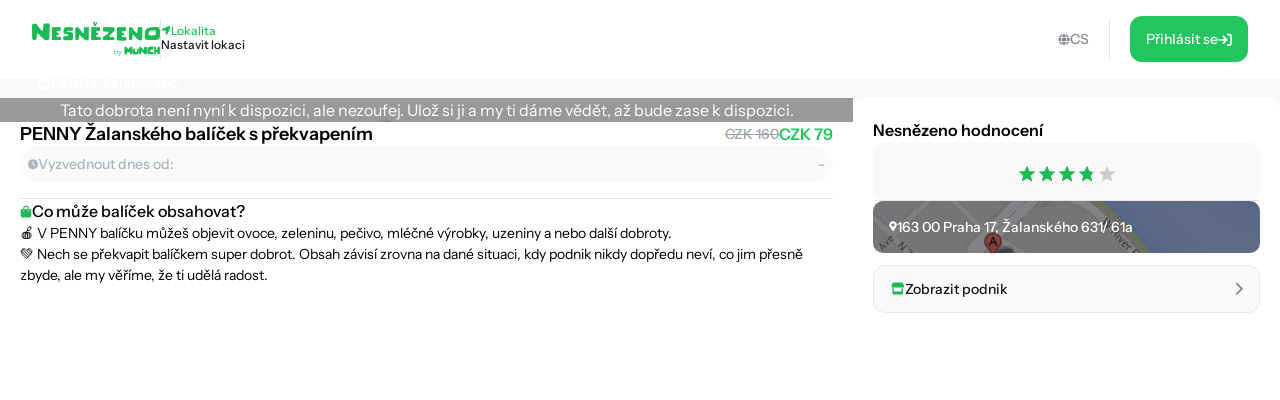

--- FILE ---
content_type: application/javascript; charset=UTF-8
request_url: https://shop.nesnezeno.eco/assets/auth-C0TVRpHm.js
body_size: 1544
content:
import{u as s,O as i,a as d}from"./index.es-JsP_XW0n.js";import{u as g}from"./useNavigate-BQp23Vd0.js";import{m as l,n as u,q as a,o,p as y,r as n,t as r}from"./i18n.config-Dy6quDNj.js";function f(){o.post("/remix_logout"),u.setState({isLoggedIn:!1,currentLoginMethod:null,userId:null}),window.env.APP_ENV!=="local"&&(i.User.PushSubscription.optOut(),i.logout())}const q=()=>s({mutationFn:async t=>await d.request({axios:o,method:"GET",url:"/auth/is-email-available",baseURL:y(),query:{email:t},request:{},params:{},headers:{}})}),L=()=>s({mutationKey:[n.login],mutationFn:async({email:t,password:e})=>await o.post("/remix_login",{email:t,password:e,isNewLogin:!1}),retry:0}),F=()=>s({mutationKey:[n.newLogin],mutationFn:async({email:t,password:e})=>{await o.post("/remix_login",{email:t,password:e,isNewLogin:!0})},retry:0}),M=()=>s({mutationFn:async t=>await r({endpoint:"/account/register",method:"post",body:t})}),v=()=>s({mutationKey:[n.forgotPassword],mutationFn:async t=>await r({endpoint:"/account/request-password-reset",method:"post",body:t})}),K=()=>s({mutationKey:[n.newForgotPassword],mutationFn:async t=>await r({endpoint:"/account/munch-request-password-reset",method:"post",body:t})}),N=()=>s({mutationFn:async t=>await r({endpoint:"/account/reset-password",method:"post",body:t})}),b=()=>s({mutationFn:async t=>{try{return await o.post("/remix_login_sso",{token:t.token,provider:t.provider,firstName:t.firstName,lastName:t.lastName})}catch(e){return e}}});function P(){const t=g(),e=l();return(c,m)=>{u.setState({isLoggedIn:!0,currentLoginMethod:c}),e.resetQueries({queryKey:[a.wishlist]}),e.invalidateQueries({queryKey:[a.orderHistory]}),e.invalidateQueries({queryKey:[a.cart]}),e.invalidateQueries({queryKey:[a.activeUser]}),t(m)}}export{L as a,F as b,P as c,v as d,K as e,M as f,b as g,q as h,f as l,N as u};


--- FILE ---
content_type: application/javascript; charset=UTF-8
request_url: https://shop.nesnezeno.eco/assets/index.esm-9ip5sjLL.js
body_size: 2343
content:
import{r as n,R as M}from"./Button-DYxomFKc.js";function V(o={}){const{nonce:t,onScriptLoadSuccess:l,onScriptLoadError:r}=o,[a,c]=n.useState(!1),d=n.useRef(l);d.current=l;const s=n.useRef(r);return s.current=r,n.useEffect(()=>{const i=document.createElement("script");return i.src="https://accounts.google.com/gsi/client",i.async=!0,i.defer=!0,i.nonce=t,i.onload=()=>{var e;c(!0),(e=d.current)===null||e===void 0||e.call(d)},i.onerror=()=>{var e;c(!1),(e=s.current)===null||e===void 0||e.call(s)},document.body.appendChild(i),()=>{document.body.removeChild(i)}},[t]),a}const j=n.createContext(null);function K({clientId:o,nonce:t,onScriptLoadSuccess:l,onScriptLoadError:r,children:a}){const c=V({nonce:t,onScriptLoadSuccess:l,onScriptLoadError:r}),d=n.useMemo(()=>({clientId:o,scriptLoadedSuccessfully:c}),[o,c]);return M.createElement(j.Provider,{value:d},a)}function q(){const o=n.useContext(j);if(!o)throw new Error("Google OAuth components must be used within GoogleOAuthProvider");return o}function D(o){var t;return(t=o==null?void 0:o.clientId)!==null&&t!==void 0?t:o==null?void 0:o.client_id}const F={large:40,medium:32,small:20};function N({onSuccess:o,onError:t,useOneTap:l,promptMomentNotification:r,type:a="standard",theme:c="outline",size:d="large",text:s,shape:i,logo_alignment:e,width:x,locale:C,click_listener:k,containerProps:w,...B}){const p=n.useRef(null),{clientId:A,scriptLoadedSuccessfully:I}=q(),R=n.useRef(o);R.current=o;const g=n.useRef(t);g.current=t;const O=n.useRef(r);return O.current=r,n.useEffect(()=>{var _,m,S,h,L,y,E,b,G;if(I)return(S=(m=(_=window==null?void 0:window.google)===null||_===void 0?void 0:_.accounts)===null||m===void 0?void 0:m.id)===null||S===void 0||S.initialize({client_id:A,callback:u=>{var v;if(!(u!=null&&u.credential))return(v=g.current)===null||v===void 0?void 0:v.call(g);const{credential:f,select_by:H}=u;R.current({credential:f,clientId:D(u),select_by:H})},...B}),(y=(L=(h=window==null?void 0:window.google)===null||h===void 0?void 0:h.accounts)===null||L===void 0?void 0:L.id)===null||y===void 0||y.renderButton(p.current,{type:a,theme:c,size:d,text:s,shape:i,logo_alignment:e,width:x,locale:C,click_listener:k}),l&&((G=(b=(E=window==null?void 0:window.google)===null||E===void 0?void 0:E.accounts)===null||b===void 0?void 0:b.id)===null||G===void 0||G.prompt(O.current)),()=>{var u,v,f;l&&((f=(v=(u=window==null?void 0:window.google)===null||u===void 0?void 0:u.accounts)===null||v===void 0?void 0:v.id)===null||f===void 0||f.cancel())}},[A,I,l,a,c,d,s,i,e,x,C]),M.createElement("div",{...w,ref:p,style:{height:F[d],...w==null?void 0:w.style}})}export{N as G,K as a};
